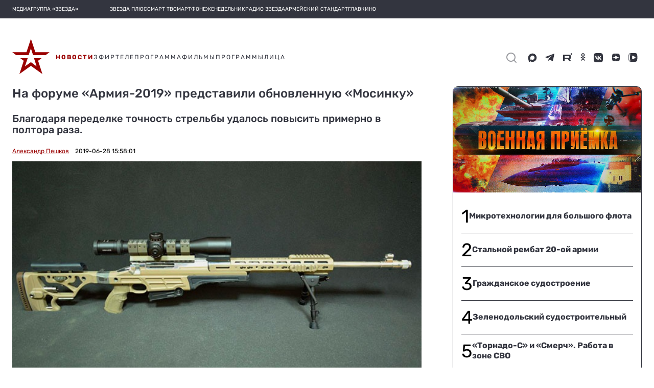

--- FILE ---
content_type: image/svg+xml
request_url: https://tvzvezda.ru/assets-v2/icons/mobile-bottom-menu/search-active.svg
body_size: 539
content:
<svg width="20" height="20" viewBox="0 0 20 20" fill="none" xmlns="http://www.w3.org/2000/svg">
<path fill-rule="evenodd" clip-rule="evenodd" d="M18 0H2C0.9 0 0 1.125 0 2.5V17.5C0 18.875 0.9 20 2 20H18C19.1 20 20 18.875 20 17.5V2.5C20 1.125 19.1 0 18 0ZM9.5 7C8.12 7 7 8.12 7 9.5C7 10.88 8.12 12 9.5 12C10.88 12 12 10.88 12 9.5C12 8.12 10.88 7 9.5 7ZM11.88 13.3L14.08 15.5C14.47 15.89 15.11 15.89 15.51 15.49C15.9 15.1 15.9 14.46 15.51 14.07L13.31 11.88C13.87 10.99 14.14 9.92 13.95 8.76C13.64 6.89 12.13 5.35 10.25 5.05C7.22 4.57 4.66 7.08 5.04 10.09C5.28 11.99 6.78 13.57 8.66 13.92C9.85 14.14 10.98 13.88 11.88 13.3Z" fill="#9A0000"/>
</svg>
